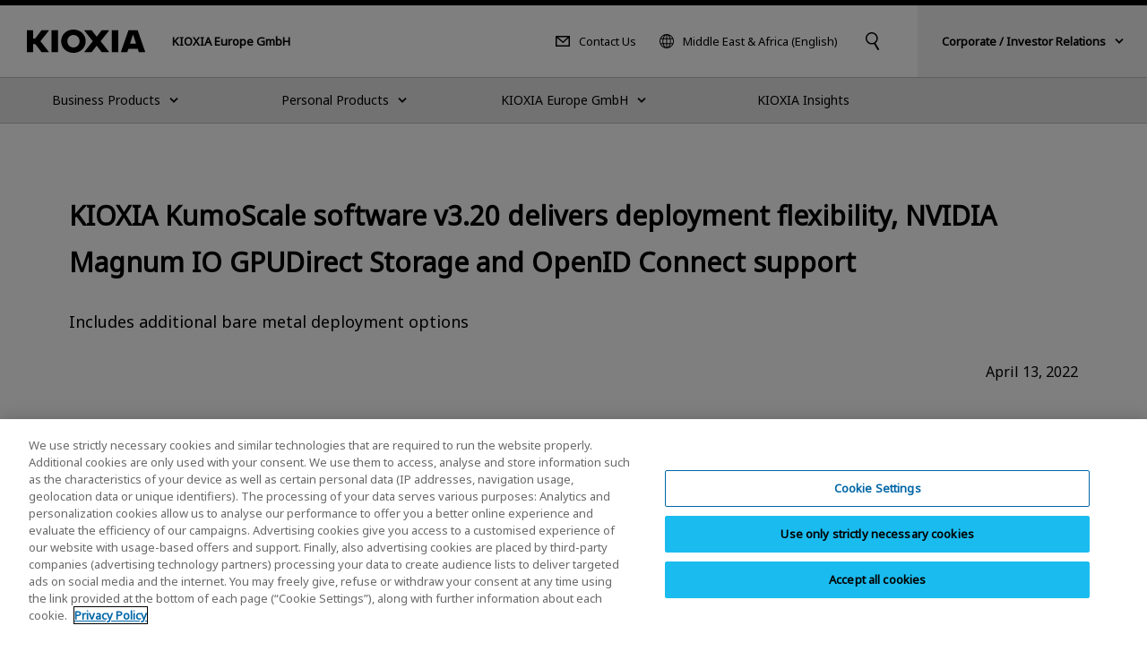

--- FILE ---
content_type: text/html
request_url: https://europe.kioxia.com/en-mea/business/news/2022/20220413-1.html
body_size: 11271
content:
<!DOCTYPE HTML>
<html lang="en-ZA">
	<head>
   <meta charset="UTF-8"/>
   <meta http-equiv="X-UA-Compatible" content="IE=edge,chrome=1"/>
   <meta name="viewport" content="width=device-width, initial-scale=1"/>
   <meta name="format-detection" content="telephone=no"/>
   <title>KIOXIA KumoScale software v3.20 delivers deployment flexibility, NVIDIA Magnum IO GPUDirect Storage and OpenID Connect support | KIOXIA - Middle East &amp; Africa (English)</title>
   
   <meta name="description" content="Tokyo – Kioxia Corporation, a world leader in memory solutions, has released version 3.20 of its KumoScale™ storage software built around the NVM Express™ over Fabrics (NVMe-oF™) protocol. Designed for cloud-centric deployment at data center scale, the KumoScale storage platform delivers high performance NVM Express (NVMe™) flash storage as a disaggregated networked service."/>
   <meta name="template" content="t-nw002"/>

   

   

   

   

   

   

   

   

   
      

   

   

   

   
	  <script type="text/javascript" src="https://cdn-apac.onetrust.com/consent/2cd34c12-d539-4045-9f4d-3ee07b47192e/OtAutoBlock.js"></script>
	  <script src="https://cdn-apac.onetrust.com/scripttemplates/otSDKStub.js" type="text/javascript" charset="UTF-8" data-domain-script="2cd34c12-d539-4045-9f4d-3ee07b47192e"></script>
	  <script type="text/javascript">
	  function OptanonWrapper() { }
	  </script>
   

   

   

   
   

<meta property="og:title" content="KIOXIA KumoScale software v3.20 delivers deployment flexibility, NVIDIA Magnum IO GPUDirect Storage and OpenID Connect support | KIOXIA - Middle East &amp; Africa (English)"/>
<meta property="og:description" content="Tokyo – Kioxia Corporation, a world leader in memory solutions, has released version 3.20 of its KumoScale™ storage software built around the NVM Express™ over Fabrics (NVMe-oF™) protocol. Designed for cloud-centric deployment at data center scale, the KumoScale storage platform delivers high performance NVM Express (NVMe™) flash storage as a disaggregated networked service."/>
<meta property="og:url" content="https://europe.kioxia.com/en-mea/business/news/2022/20220413-1.html"/>

<meta property="og:image" content="https://europe.kioxia.com/etc.clientlibs/kioxia-libs/clientlibs/kioxia/resources/component/shared_og.png"/>



<meta property="og:type" content="article"/>
<meta property="og:site_name" content="KIOXIA Europe GmbH"/>
<meta name="twitter:card" content="summary"/>


 
   
   
   
<link rel="canonical" href="https://europe.kioxia.com/en-mea/business/news/2022/20220413-1.html"/>




<link rel="icon" type="image/vnd.microsoft.icon" href="/etc.clientlibs/kioxia-libs/clientlibs/kioxia/resources/favicons/favicon.ico"/>


<link rel="icon" type="image/png" href="/etc.clientlibs/kioxia-libs/clientlibs/kioxia/resources/favicons/android-chrome-192x192.png" sizes="192x192"/>


<link rel="apple-touch-icon" href="/etc.clientlibs/kioxia-libs/clientlibs/kioxia/resources/favicons/apple-touch-icon.png"/>




<link rel="alternate" hreflang="ja-jp" href="https://www.kioxia.com/ja-jp/business/news/2022/20220413-1.html"/>

<link rel="alternate" hreflang="en-jp" href="https://www.kioxia.com/en-jp/business/news/2022/20220413-1.html"/>

<link rel="alternate" hreflang="zh-tw" href="https://tw.kioxia.com/zh-tw/business/news/2022/20220413-1.html"/>

<link rel="alternate" hreflang="en-in" href="https://apac.kioxia.com/en-apac/business/news/2022/20220413-1.html"/>

<link rel="alternate" hreflang="en-au" href="https://apac.kioxia.com/en-apac/business/news/2022/20220413-1.html"/>

<link rel="alternate" hreflang="en-id" href="https://apac.kioxia.com/en-apac/business/news/2022/20220413-1.html"/>

<link rel="alternate" hreflang="en-th" href="https://apac.kioxia.com/en-apac/business/news/2022/20220413-1.html"/>

<link rel="alternate" hreflang="en-sg" href="https://apac.kioxia.com/en-apac/business/news/2022/20220413-1.html"/>

<link rel="alternate" hreflang="en-ph" href="https://apac.kioxia.com/en-apac/business/news/2022/20220413-1.html"/>

<link rel="alternate" hreflang="en-nz" href="https://apac.kioxia.com/en-apac/business/news/2022/20220413-1.html"/>

<link rel="alternate" hreflang="fr-fr" href="https://europe.kioxia.com/fr-fr/business/news/2022/20220413-1.html"/>

<link rel="alternate" hreflang="de-de" href="https://europe.kioxia.com/de-de/business/news/2022/20220413-1.html"/>

<link rel="alternate" hreflang="it-it" href="https://europe.kioxia.com/it-it/business/news/2022/20220413-1.html"/>

<link rel="alternate" hreflang="ru-ru" href="https://europe.kioxia.com/ru-ru/business/news/2022/20220413-1.html"/>

<link rel="alternate" hreflang="nl-nl" href="https://europe.kioxia.com/nl-nl/business/news/2022/20220413-1.html"/>

<link rel="alternate" hreflang="es-es" href="https://europe.kioxia.com/es-es/business/news/2022/20220413-1.html"/>

<link rel="alternate" hreflang="el-gr" href="https://europe.kioxia.com/el-gr/business/news/2022/20220413-1.html"/>

<link rel="alternate" hreflang="pl-pl" href="https://europe.kioxia.com/pl-pl/business/news/2022/20220413-1.html"/>

<link rel="alternate" hreflang="tr-tr" href="https://europe.kioxia.com/tr-tr/business/news/2022/20220413-1.html"/>

<link rel="alternate" hreflang="hu-hu" href="https://europe.kioxia.com/hu-hu/business/news/2022/20220413-1.html"/>

<link rel="alternate" hreflang="pt-pt" href="https://europe.kioxia.com/pt-pt/business/news/2022/20220413-1.html"/>

<link rel="alternate" hreflang="en-de" href="https://europe.kioxia.com/en-europe/business/news/2022/20220413-1.html"/>

<link rel="alternate" hreflang="en-gb" href="https://europe.kioxia.com/en-europe/business/news/2022/20220413-1.html"/>

<link rel="alternate" hreflang="en-fr" href="https://europe.kioxia.com/en-europe/business/news/2022/20220413-1.html"/>

<link rel="alternate" hreflang="en-it" href="https://europe.kioxia.com/en-europe/business/news/2022/20220413-1.html"/>

<link rel="alternate" hreflang="en-ru" href="https://europe.kioxia.com/en-europe/business/news/2022/20220413-1.html"/>

<link rel="alternate" hreflang="en-es" href="https://europe.kioxia.com/en-europe/business/news/2022/20220413-1.html"/>

<link rel="alternate" hreflang="en-nl" href="https://europe.kioxia.com/en-europe/business/news/2022/20220413-1.html"/>

<link rel="alternate" hreflang="en-tr" href="https://europe.kioxia.com/en-europe/business/news/2022/20220413-1.html"/>

<link rel="alternate" hreflang="en-pl" href="https://europe.kioxia.com/en-europe/business/news/2022/20220413-1.html"/>

<link rel="alternate" hreflang="en-ie" href="https://europe.kioxia.com/en-europe/business/news/2022/20220413-1.html"/>

<link rel="alternate" hreflang="en-pt" href="https://europe.kioxia.com/en-europe/business/news/2022/20220413-1.html"/>

<link rel="alternate" hreflang="en-gr" href="https://europe.kioxia.com/en-europe/business/news/2022/20220413-1.html"/>

<link rel="alternate" hreflang="en-hu" href="https://europe.kioxia.com/en-europe/business/news/2022/20220413-1.html"/>

<link rel="alternate" hreflang="en-sa" href="https://europe.kioxia.com/en-mea/business/news/2022/20220413-1.html"/>

<link rel="alternate" hreflang="en-il" href="https://europe.kioxia.com/en-mea/business/news/2022/20220413-1.html"/>

<link rel="alternate" hreflang="en-ng" href="https://europe.kioxia.com/en-mea/business/news/2022/20220413-1.html"/>

<link rel="alternate" hreflang="en-za" href="https://europe.kioxia.com/en-mea/business/news/2022/20220413-1.html"/>

<link rel="alternate" hreflang="en-ae" href="https://europe.kioxia.com/en-mea/business/news/2022/20220413-1.html"/>

<link rel="alternate" hreflang="en-eg" href="https://europe.kioxia.com/en-mea/business/news/2022/20220413-1.html"/>

<link rel="alternate" hreflang="en-qa" href="https://europe.kioxia.com/en-mea/business/news/2022/20220413-1.html"/>

<link rel="alternate" hreflang="x-default" href="https://apac.kioxia.com/en-apac/business/news/2022/20220413-1.html"/>


   
    
    

    

    
    
    
<link rel="stylesheet" href="/etc.clientlibs/kioxia-libs/clientlibs/clientlib-base.min.css" type="text/css">
<link rel="stylesheet" href="/etc.clientlibs/kioxia-libs/clientlibs/kioxia.min.css" type="text/css">



    


   
   
   
<script src="//assets.adobedtm.com/a30ff79576ae/764dbe92ca13/launch-71ef84b8c2d3.min.js" async></script>
   <script src="https://cache.dga.jp/s/tsbmb_api/search_tool_n3.js"></script>
   
</head>
	<body class="page_t-nw002 page basicpage" id="page-8c14a1497b">
		

<noscript>
	<p class="noscriptMessage">The JavaScript function for the browser is disabled. Some functions of this website will not work properly.</p>
</noscript>

<!-- 【グローバル共通】緊急のお知らせ -->

<!-- /【グローバル共通】緊急のお知らせ -->

<!-- header -->

<!-- I-SEARCH_EXCEPT_TAG_START -->

<!-- 2025-1-28 zh-hkをen-hkに変更 -->

<div class="c-cmn002">
	<header class="headerArea" role="banner">
		<div class="header">
			<div class="header__inner">
				<div class="header__left">
					<div class="header__logo"><a href="/en-mea/top.html"><img src="/etc.clientlibs/kioxia-libs/clientlibs/kioxia/resources/component/kioxia_logo.svg" alt="KIOXIA"/></a></div>
					<div class="header__heading">
						
						<div class="header__heading--lv1">KIOXIA Europe GmbH</div>
					</div>
				</div>
				<!-- PC用 -->
				<div class="header__center desktop">
					<div class="header__center__left">
						<div class="header__contact">
							<a href="/en-mea/contact.html">Contact Us</a>
						</div>
						<!-- PC 言語切り替え -->
						<div class="header__language">
							<button type="button" data-dropdown="language" data-dropdown-type="header" aria-controls="language">Middle East &amp; Africa (English)</button>
							<div class="dropMenu" data-dropdown-id="language" id="language">
								<div class="wrapper">
									<div class="dropMenu__language">
										<p class="dropMenu__heading">Select your country or region (language)</p>
										<dl>
											<dt>Japan</dt>
											<dd>
												<ul class="dropMenu__language__list">
													<li><a href="https://www.kioxia.com/ja-jp/top.html" lang="ja">Japan (日本語)</a></li>
													<li><a href="https://www.kioxia.com/en-jp/top.html" lang="en">Japan (English)</a></li>
												</ul>
											</dd>
											<dt>Asia Pacific</dt>
											<dd>
												<ul class="dropMenu__language__list">
													<li><a href="https://www.kioxia.com.cn/zh-cn/top.html" lang="zh">China (简体中文)</a></li>

													<!-- 2025-1-28 Englishに変更 -->
													<li><a href="https://hk.kioxia.com/en-hk/top.html" lang="zh">Hong Kong (English)</a></li>

													<li><a href="https://kr.kioxia.com/ko-kr/top.html" lang="ko">Republic of Korea (한국어)</a></li>
													<li><a href="https://tw.kioxia.com/zh-tw/top.html" lang="zh">Taiwan (繁體中文)</a></li>
													<li><a href="https://apac.kioxia.com/en-apac/top.html" lang="en">Asia Pacific (English)</a></li>
												</ul>
											</dd>
											
											<dt>Americas</dt>
											<dd>
												<ul class="dropMenu__language__list">
													<li><a href="https://americas.kioxia.com/pt-br/top.html" lang="pt">Brazil (Português)</a></li>
													<li><a href="https://americas.kioxia.com/en-ca/top.html" lang="en">Canada (English)</a></li>
													<li><a href="https://americas.kioxia.com/en-us/top.html" lang="en">United States (English)</a></li>
													<li><a href="https://americas.kioxia.com/es-lar/top.html" lang="es">Americas (Español)</a></li>
												</ul>
											</dd>
											<dt>Europe</dt>
											<dd>
												<ul class="dropMenu__language__list">
													<li><a href="https://europe.kioxia.com/fr-fr/top.html" lang="fr">France (Français)</a></li>
													<li><a href="https://europe.kioxia.com/de-de/top.html" lang="de">Germany (Deutsch)</a></li>
													<li><a href="https://europe.kioxia.com/el-gr/top.html" lang="el">Greece (Ελληνική)</a></li>
													<li><a href="https://europe.kioxia.com/hu-hu/top.html" lang="hu">Hungary (Magyar)</a></li>
													<li><a href="https://europe.kioxia.com/it-it/top.html" lang="it">Italy (Italiano)</a></li>
													<li><a href="https://europe.kioxia.com/nl-nl/top.html" lang="nl">Netherlands (Nederlands)</a></li>
													<li><a href="https://europe.kioxia.com/pl-pl/top.html" lang="pl">Poland (Polski)</a></li>
													<li><a href="https://europe.kioxia.com/pt-pt/top.html" lang="pt">Portugal (Português)</a></li>
													<!-- <li><a href="https://europe.kioxia.com/ru-ru/top.html" lang="ru" class="">Russia (Pусский)</a></li> -->
													<li><a href="https://europe.kioxia.com/es-es/top.html" lang="es">Spain (Español)</a></li>
													<li><a href="https://europe.kioxia.com/tr-tr/top.html" lang="tr">Turkey (Türkçe)</a></li>
													<li><a href="https://europe.kioxia.com/en-europe/top.html" lang="en">Europe (English)</a></li>
												</ul>
											</dd>
											<dt>Middle East &amp; Africa</dt>
											<dd>
												<ul class="dropMenu__language__list">
													<li><a href="https://europe.kioxia.com/en-mea/top.html" lang="en">Middle East &amp; Africa (English)</a></li>
												</ul>
											</dd>
										</dl>
									</div>
									<div class="buttonClose desktop">
										<button type="button" data-dropdown-close="">Close</button>
									</div>
								</div>
							</div>
						</div>
						<!-- /PC 言語切り替え -->
					</div>

					<!-- PC キーワード入力 -->
					<div class="header__search">
						 <button type="button" data-dropdown="search" data-dropdown-type="header" aria-controls="search"><img src="/etc.clientlibs/kioxia-libs/clientlibs/kioxia/resources/component/icon_search.svg" alt="Search"/></button>
						<div class="dropMenu" data-dropdown-id="search" id="search">
							<div class="wrapper">
								<div class="dropMenu__search">
									<input id="searchdesktop" type="text" size="50" class="iSearchAssist" placeholder="Keyword"/>
									<button type="button"><img src="/etc.clientlibs/kioxia-libs/clientlibs/kioxia/resources/component/icon_search.svg" alt="Search"/></button>
								</div>
								<div class="buttonClose desktop">
									<button type="button" data-dropdown-close="">Close</button>
								</div>
							</div>
						</div>
					</div>
					<!-- /PC キーワード入力 -->
				</div>
				<!-- PC KHC 切替 -->
				<div class="header__switch desktop">
					<button type="button" data-dropdown="switch" data-dropdown-type="header" aria-controls="switch"><span class="bold">Corporate / Investor Relations</span></button>
					<div class="dropMenu" data-dropdown-id="switch" id="switch">
						<div class="wrapper">
							<div class="dropMenu__switch">
								<p class="lead">For KIOXIA Group corporate / investor relations information, please visit the KIOXIA Holdings Corporation official website.</p>
								<div class="c-std004">
									<div class="button button--textRegular">
										<a id="" class="cmp-button" href="https://www.kioxia-holdings.com/en-jp/top.html" target="_blank" onclick="" aria-label="" data-cmp-clickable="" data-cmp-data-layer="">
											<span class="cmp-button__text">About KIOXIA Group</span>
											<span class="icon--external"><img src="/etc.clientlibs/kioxia-libs/clientlibs/kioxia/resources/component/icon_external.svg" alt="A new window will open."/></span>
										</a>
									</div>
									<div class="button button--textRegular">
										<a id="" class="cmp-button" href="https://www.kioxia-holdings.com/en-jp/ir.html" target="_blank" onclick="" aria-label="" data-cmp-clickable="" data-cmp-data-layer="">
											<span class="cmp-button__text">Investor Relations</span>
											<span class="icon--external"><img src="/etc.clientlibs/kioxia-libs/clientlibs/kioxia/resources/component/icon_external.svg" alt="A new window will open."/></span>
										</a>
									</div>
									<div class="button button--textRegular">
										<a id="" class="cmp-button" href="https://www.kioxia-holdings.com/en-jp/sustainability.html" target="_blank" onclick="" aria-label="" data-cmp-clickable="" data-cmp-data-layer="">
											<span class="cmp-button__text">Sustainability</span>
											<span class="icon--external"><img src="/etc.clientlibs/kioxia-libs/clientlibs/kioxia/resources/component/icon_external.svg" alt="A new window will open."/></span>
										</a>
									</div>
								</div>
							</div>
							<div class="buttonClose desktop">
								<button type="button" data-dropdown-close="">Close</button>
							</div>
						</div>
					</div>
				</div>
				<!-- /PC KHC 切替 -->
				<!-- /PC用 -->
				<!-- SP用 -->
				<button type="button" class="header__menuButton mobile" data-sp-menu-trigger=""><span></span><span></span><span></span></button>
				<!-- /SP用 -->
			</div>
		</div>

		<!-- グローバルメニュー -->
		<nav class="globalNavi" role="navigation" data-sp-menu="" aria-label="Main Menu">
			<div class="globalNavi__wrap">
				<div class="globalNavi__inner">
					<ul class="globalNavi__list">
						<!-- LV2 -->

						<li>

							<button type="button" class="next" data-dropdown="DATA-ID-1" data-dropdown-type="nav" data-dropdown-href="/en-mea/business.html" aria-controls="DATA-ID-1"><span>Business Products</span></button>
							<div class="dropMenu" data-dropdown-id="DATA-ID-1" id="DATA-ID-1">
								<div class="wrapper">
									<ul class="dropMenu--level1">
										<li>
											<div class="back mobile"><button type="button" data-sp-menu-back="">Back</button></div>
											<div class="banner"><a href="/en-mea/business.html"><span>Business Products</span></a></div>
											<ul class="dropMenu--level2 c-col005-s">
												<!-- LV3 -->
											
												<li class="col--box">
                                    
													<div class="banner"><img class="desktop" src="/content/dam/kioxia/shared/business/memory/img/memory_link_009.png" alt=""/><a class="next " href="/en-mea/business/memory.html" data-sp-menu-next=""><span>Memory</span></a></div>
													<ul class="dropMenu--level3">
														<li class="back mobile"><button type="button" data-sp-menu-back="">Back</button></li>
														<li class="mobile"><a href="/en-mea/business/memory.html">Memory</a></li>
														<!-- LV4 -->
												
														<li><a href="/en-mea/business/memory/bics.html">3D Flash Memory “BiCS FLASH™”</a></li>
														
                                     
														<li><a href="/en-mea/business/memory/mlc-nand.html">UFS &amp; e-MMC for Consumer &amp; Industrial</a></li>
														
                                     
														<li><a href="/en-mea/business/memory/automotive.html">UFS &amp; e-MMC for Automotive</a></li>
														
                                     
														<li><a href="/en-mea/business/memory/slc-nand.html">SLC NAND Flash Memory</a></li>
														
                                     
														<li><a href="/en-mea/business/memory/xlflash.html">XL-FLASH | Storage Class Memory (SCM)</a></li>
														
                                     
														
													</ul>
                                    
													
												</li>
                                 
												<li class="col--box">
                                    
													<div class="banner"><img class="desktop" src="/content/dam/kioxia/shared/business/ssd/img/ssd_link_008.png" alt=""/><a class="next " href="/en-mea/business/ssd.html" data-sp-menu-next=""><span>SSD</span></a></div>
													<ul class="dropMenu--level3">
														<li class="back mobile"><button type="button" data-sp-menu-back="">Back</button></li>
														<li class="mobile"><a href="/en-mea/business/ssd.html">SSD</a></li>
														<!-- LV4 -->
												
														<li><a href="/en-mea/business/ssd/enterprise-ssd.html">Enterprise SSD</a></li>
														
                                     
														<li><a href="/en-mea/business/ssd/data-center-ssd.html">Data Center SSD</a></li>
														
                                     
														<li><a href="/en-mea/business/ssd/client-ssd.html">Client SSD</a></li>
														
                                     
														<li><a href="/en-mea/business/ssd/document.html">Download SSD Documents</a></li>
														
                                     
														
													</ul>
                                    
													
												</li>
                                 
												<li class="col--box">
                                    
													<div class="banner"><img class="desktop" src="/content/dam/kioxia/shared/business/application/img/application_link_011.png" alt=""/><a class="next " href="/en-mea/business/application.html" data-sp-menu-next=""><span>Applications</span></a></div>
													<ul class="dropMenu--level3">
														<li class="back mobile"><button type="button" data-sp-menu-back="">Back</button></li>
														<li class="mobile"><a href="/en-mea/business/application.html">Applications</a></li>
														<!-- LV4 -->
												
														<li><a href="/en-mea/business/application/enterprise-storage.html">Enterprise Storage Applications</a></li>
														
                                     
														<li><a href="/en-mea/business/application/data-center-storage.html">Data Center Storage Applications</a></li>
														
                                     
														<li><a href="/en-mea/business/application/client-computing.html">Client Computing Applications</a></li>
														
                                     
														<li><a href="/en-mea/business/application/mobile.html">Mobile Applications</a></li>
														
                                     
														<li><a href="/en-mea/business/application/automotive.html">Automotive Applications</a></li>
														
                                     
														<li><a href="/en-mea/business/application/consumer.html">Consumer Applications</a></li>
														
                                     
														<li><a href="/en-mea/business/application/industrial.html">Industrial Applications</a></li>
														
                                     
														
													</ul>
                                    
													
												</li>
                                 
												<li class="col--box">
                                    
													<div class="banner"><a class="next " href="/en-mea/business/buy.html" data-sp-menu-next=""><span>Where to Purchase</span></a></div>
													<ul class="dropMenu--level3">
														<li class="back mobile"><button type="button" data-sp-menu-back="">Back</button></li>
														<li class="mobile"><a href="/en-mea/business/buy.html">Where to Purchase</a></li>
														<!-- LV4 -->
												
														<li><a href="/en-mea/business/buy/semicon-dist.html">Semiconductor Distributors</a></li>
														
                                     
														<li><a href="/en-mea/business/buy/storage-dist.html">Storage Products Distributors</a></li>
														
                                     
														
													</ul>
                                    
													
												</li>
                                 
											</ul>
										</li>
									</ul>
									<div class="buttonClose desktop">
										<button type="button" data-dropdown-close="">Close</button>
									</div>
								</div>
							</div>


						</li>

						<li>

							<button type="button" class="next" data-dropdown="DATA-ID-2" data-dropdown-type="nav" data-dropdown-href="/en-mea/personal.html" aria-controls="DATA-ID-2"><span>Personal Products</span></button>
							<div class="dropMenu" data-dropdown-id="DATA-ID-2" id="DATA-ID-2">
								<div class="wrapper">
									<ul class="dropMenu--level1">
										<li>
											<div class="back mobile"><button type="button" data-sp-menu-back="">Back</button></div>
											<div class="banner"><a href="/en-mea/personal.html"><span>Personal Products</span></a></div>
											<ul class="dropMenu--level2 c-col005-s">
												<!-- LV3 -->
											
												<li class="col--box">
                                    
													<div class="banner"><img class="desktop" src="/content/dam/kioxia/shared/personal/ssd/img/ssd_link_016.png" alt=""/><a class="next " href="/en-mea/personal/ssd.html" data-sp-menu-next=""><span>SSD</span></a></div>
													<ul class="dropMenu--level3">
														<li class="back mobile"><button type="button" data-sp-menu-back="">Back</button></li>
														<li class="mobile"><a href="/en-mea/personal/ssd.html">SSD</a></li>
														<!-- LV4 -->
												
														<li><a href="/en-mea/personal/ssd/exceria-pro.html">EXCERIA PRO - NVMe™ SSD</a></li>
														
                                     
														<li><a href="/en-mea/personal/ssd/exceria-plus-g4-nvme-ssd.html">EXCERIA PLUS G4 - NVMe™ SSD</a></li>
														
                                     
														<li><a href="/en-mea/personal/ssd/exceria-plus-g3-nvme-ssd.html">EXCERIA PLUS G3 - NVMe™ SSD</a></li>
														
                                     
														<li><a href="/en-mea/personal/ssd/exceria-g2.html">EXCERIA G2 - NVMe™ SSD</a></li>
														
                                     
														<li><a href="/en-mea/personal/ssd/exceria-nvme-ssd.html">EXCERIA - NVMe™ SSD</a></li>
														
                                     
														<li><a href="/en-mea/personal/ssd/exceria-heatsink.html">EXCERIA with Heatsink - NVMe™ SSD</a></li>
														
                                     
														<li><a href="/en-mea/personal/ssd/exceria-sata-ssd.html">EXCERIA SATA SSD</a></li>
														
                                     
														<li><a href="/en-mea/personal/ssd/exceria-plus-g2-portable.html">EXCERIA PLUS G2 Portable SSD</a></li>
														
                                     
														<li><a href="/en-mea/personal/ssd/exceria-plus-portable.html">EXCERIA PLUS Portable SSD</a></li>
														
                                     
														<li><a href="/en-mea/personal/software/ssd-utility.html">SSD Utility</a></li>
														
                                     
														
													</ul>
                                    
													
												</li>
                                 
												<li class="col--box">
                                    
													<div class="banner"><img class="desktop" src="/content/dam/kioxia/shared/personal/micro-sd/img/micro-sd_link_012.png" alt=""/><a class="next " href="/en-mea/personal/micro-sd.html" data-sp-menu-next=""><span>microSD Memory Card</span></a></div>
													<ul class="dropMenu--level3">
														<li class="back mobile"><button type="button" data-sp-menu-back="">Back</button></li>
														<li class="mobile"><a href="/en-mea/personal/micro-sd.html">microSD Memory Card</a></li>
														<!-- LV4 -->
												
														<li><a href="/en-mea/personal/micro-sd/exceria-high-endurance-g2.html">EXCERIA HIGH ENDURANCE G2 microSD Memory Card</a></li>
														
                                     
														<li><a href="/en-mea/personal/micro-sd/exceria-high-endurance.html">EXCERIA HIGH ENDURANCE microSD Memory Card</a></li>
														
                                     
														<li><a href="/en-mea/personal/micro-sd/exceria-plus-g2.html">EXCERIA PLUS G2 microSD Memory Card</a></li>
														
                                     
														<li><a href="/en-mea/personal/micro-sd/exceria-plus.html">EXCERIA PLUS microSD Memory Card</a></li>
														
                                     
														<li><a href="/en-mea/personal/micro-sd/exceria-g2.html">EXCERIA G2 microSD Memory Card</a></li>
														
                                     
														<li><a href="/en-mea/personal/micro-sd/exceria.html">EXCERIA microSD Memory Card</a></li>
														
                                     
														
													</ul>
                                    
													
												</li>
                                 
												<li class="col--box">
                                    
													<div class="banner"><img class="desktop" src="/content/dam/kioxia/shared/personal/sd-card/img/sd-card_link_012.png" alt=""/><a class="next " href="/en-mea/personal/sd-card.html" data-sp-menu-next=""><span>SD Memory Card</span></a></div>
													<ul class="dropMenu--level3">
														<li class="back mobile"><button type="button" data-sp-menu-back="">Back</button></li>
														<li class="mobile"><a href="/en-mea/personal/sd-card.html">SD Memory Card</a></li>
														<!-- LV4 -->
												
														<li><a href="/en-mea/personal/sd-card/exceria-pro.html">EXCERIA PRO SD Memory Card</a></li>
														
                                     
														<li><a href="/en-mea/personal/sd-card/exceria-plus-g2.html">EXCERIA PLUS G2 SD Memory Card</a></li>
														
                                     
														<li><a href="/en-mea/personal/sd-card/exceria-plus.html">EXCERIA PLUS SD Memory Card</a></li>
														
                                     
														<li><a href="/en-mea/personal/sd-card/exceria-g2.html">EXCERIA G2 SD Memory Card</a></li>
														
                                     
														<li><a href="/en-mea/personal/sd-card/exceria.html">EXCERIA SD Memory Card</a></li>
														
                                     
														
													</ul>
                                    
													
												</li>
                                 
												<li class="col--box">
                                    
													<div class="banner"><img class="desktop" src="/content/dam/kioxia/shared/personal/usb-flash-drive/img/usb-flash-drive_link_014.png" alt=""/><a class="next " href="/en-mea/personal/usb-flash-drive.html" data-sp-menu-next=""><span>USB Flash Drive</span></a></div>
													<ul class="dropMenu--level3">
														<li class="back mobile"><button type="button" data-sp-menu-back="">Back</button></li>
														<li class="mobile"><a href="/en-mea/personal/usb-flash-drive.html">USB Flash Drive</a></li>
														<!-- LV4 -->
												
														<li><a href="/en-mea/personal/usb-flash-drive/transmemory-u366.html">TransMemory U366 USB Flash Drive</a></li>
														
                                     
														<li><a href="/en-mea/personal/usb-flash-drive/transmemory-u365.html">TransMemory U365 USB Flash Drive</a></li>
														
                                     
														<li><a href="/en-mea/personal/usb-flash-drive/transmemory-u301.html">TransMemory U301 USB Flash Drive</a></li>
														
                                     
														<li><a href="/en-mea/personal/usb-flash-drive/transmemory-u203.html">TransMemory U203 USB Flash Drive</a></li>
														
                                     
														<li><a href="/en-mea/personal/usb-flash-drive/transmemory-u202.html">TransMemory U202 USB Flash Drive</a></li>
														
                                     
														
													</ul>
                                    
													
												</li>
                                 
												<li class="col--box">
                                    
													<div class="banner"><a class="next " href="/en-mea/personal/support.html" data-sp-menu-next=""><span>Support</span></a></div>
													<ul class="dropMenu--level3">
														<li class="back mobile"><button type="button" data-sp-menu-back="">Back</button></li>
														<li class="mobile"><a href="/en-mea/personal/support.html">Support</a></li>
														<!-- LV4 -->
												
														<li><a href="/en-mea/personal/support/faq.html">Support FAQ</a></li>
														
                                     
														<li><a href="/en-mea/personal/support/download.html">Documents and Software Downloads</a></li>
														
                                     
														<li><a href="/en-mea/personal/support/warranty.html">KIOXIA Warranty Information for Personal Products</a></li>
														
                                     
														<li><a href="/en-mea/personal/support/important-notices.html">Important Notices regarding Personal Products</a></li>
														
                                     
														<li><a href="/en-mea/personal/support/eol-products.html">KIOXIA EOL Products</a></li>
														
                                     
														<li><a href="/en-mea/personal/support/legacy-products.html">Legacy Products</a></li>
														
                                     
														
													</ul>
                                    
													
												</li>
                                 
												<li class="col--box">
                                    
													<div class="banner"><a href="/en-mea/personal/support/buy.html"><span>Where to Buy</span></a></div>
												</li>
                                 
											</ul>
										</li>
									</ul>
									<div class="buttonClose desktop">
										<button type="button" data-dropdown-close="">Close</button>
									</div>
								</div>
							</div>


						</li>

						<li>

							<button type="button" class="next" data-dropdown="DATA-ID-0" data-dropdown-type="nav" data-dropdown-href="/en-mea/about.html" aria-controls="DATA-ID-0"><span>KIOXIA Europe GmbH</span></button>
							<div class="dropMenu" data-dropdown-id="DATA-ID-0" id="DATA-ID-0">
								<div class="wrapper">
									<ul class="dropMenu--level1">
										<li>
											<div class="back mobile"><button type="button" data-sp-menu-back="">Back</button></div>
											<div class="banner"><a href="/en-mea/about.html"><span>KIOXIA Europe GmbH</span></a></div>
											<ul class="dropMenu--level2 c-col005-s">
												<!-- LV3 -->
											
												<li class="col--box">
                                    
													<div class="banner"><img class="desktop" src="/content/dam/kioxia/en-europe/about/img/about-us_link_002.png" alt=""/><a class="next " href="/en-mea/about/about-us.html" data-sp-menu-next=""><span>About Us</span></a></div>
													<ul class="dropMenu--level3">
														<li class="back mobile"><button type="button" data-sp-menu-back="">Back</button></li>
														<li class="mobile"><a href="/en-mea/about/about-us.html">About Us</a></li>
														<!-- LV4 -->
												
														<li><a href="/en-mea/about/about-us/careers.html">Careers</a></li>
														
                                     
														
													</ul>
                                    
													
												</li>
                                 
												<li class="col--box">
                                    
													<div class="banner"><img class="desktop" src="/content/dam/kioxia/en-europe/about/img/dei_link_001.png" alt=""/><a class="next " href="/en-mea/about/dei.html" data-sp-menu-next=""><span>Diversity. Equity. Inclusion.</span></a></div>
													<ul class="dropMenu--level3">
														<li class="back mobile"><button type="button" data-sp-menu-back="">Back</button></li>
														<li class="mobile"><a href="/en-mea/about/dei.html">Diversity. Equity. Inclusion.</a></li>
														<!-- LV4 -->
												
														<li><a href="/en-mea/about/dei/iwd.html">International Women's Day (IWD)</a></li>
														
                                     
														
													</ul>
                                    
													
												</li>
                                 
												<li class="col--box">
                                    
													<div class="banner"><img class="desktop" src="/content/dam/kioxia/shared/news/img/news_link_001.png" alt=""/><a href="/en-mea/news.html"><span>News</span></a></div>
												</li>
                                 
												<li class="col--box">
                                    
													<div class="banner"><img class="desktop" src="/content/dam/kioxia/en-europe/about/img/event_link_001.png" alt=""/><a class="next " href="/en-mea/event.html" data-sp-menu-next=""><span>Events</span></a></div>
													<ul class="dropMenu--level3">
														<li class="back mobile"><button type="button" data-sp-menu-back="">Back</button></li>
														<li class="mobile"><a href="/en-mea/event.html">Events</a></li>
														<!-- LV4 -->
												
														<li><a href="https://europe.kioxia.com/en-europe/event/virtual/tradeshow/">Virtual Booth for Business</a></li>
														
                                     
														<li><a href="https://europe.kioxia.com/en-europe/event/virtual/tradeshow/consumer/">Virtual Booth for Consumers</a></li>
														
                                     
														
													</ul>
                                    
													
												</li>
                                 
											</ul>
										</li>
									</ul>
									<div class="buttonClose desktop">
										<button type="button" data-dropdown-close="">Close</button>
									</div>
								</div>
							</div>


						</li>

						<li>


							<a href="/en-mea/insights.html" class="globalNavi__anchor"><span>KIOXIA Insights</span></a>

						</li>

					</ul>
					<!-- SP用 -->
					<div class="mobile">
						<!-- ドロップダウン KHC 切替 -->
						<div class="globalNavi__switch">
							<button type="button" data-dropdown="switch-sp" data-dropdown-type="nav" aria-controls="switch-sp"><span class="bold">Corporate / Investor Relations</span></button>
							<div class="dropMenu" data-dropdown-id="switch-sp" id="switch-sp">
								<div class="wrapper">
									<div class="back"><button type="button" data-sp-menu-back="">Back</button></div>
									<div class="dropMenu__switch">
										<p class="lead">For KIOXIA Group corporate / investor relations information, please visit the KIOXIA Holdings Corporation official website.</p>
										<div class="c-std004">
											<div class="button button--textRegular">
												<a id="" class="cmp-button" href="https://www.kioxia-holdings.com/en-jp/top.html" target="_blank" onclick="" aria-label="" data-cmp-clickable="" data-cmp-data-layer="">
													<span class="cmp-button__text">About KIOXIA Group</span>
													<span class="icon--external"><img src="/etc.clientlibs/kioxia-libs/clientlibs/kioxia/resources/component/icon_external.svg" alt="A new window will open."/></span>
												</a>
											</div>
											<div class="button button--textRegular">
												<a id="" class="cmp-button" href="https://www.kioxia-holdings.com/en-jp/ir.html" target="_blank" onclick="" aria-label="" data-cmp-clickable="" data-cmp-data-layer="">
													<span class="cmp-button__text">Investor Relations</span>
													<span class="icon--external"><img src="/etc.clientlibs/kioxia-libs/clientlibs/kioxia/resources/component/icon_external.svg" alt="A new window will open."/></span>
												</a>
											</div>
											<div class="button button--textRegular">
												<a id="" class="cmp-button" href="https://www.kioxia-holdings.com/en-jp/sustainability.html" target="_blank" onclick="" aria-label="" data-cmp-clickable="" data-cmp-data-layer="">
													<span class="cmp-button__text">Sustainability</span>
													<span class="icon--external"><img src="/etc.clientlibs/kioxia-libs/clientlibs/kioxia/resources/component/icon_external.svg" alt="A new window will open."/></span>
												</a>
											</div>
										</div>
									</div>
								</div>
							</div>
						</div>
						<!-- /ドロップダウン KHC 切替 -->
						<div class="globalNavi__other">
							<div class="globalNavi__contact">
								<a href="/en-mea/contact.html">Contact Us</a>
							</div>
							<!-- ドロップダウン 言語切り替え -->
							<div class="globalNavi__language">
								<button type="button" data-dropdown="language-sp" data-dropdown-type="nav" aria-controls="language-sp">Middle East &amp; Africa (English)</button>
								<div class="dropMenu" data-dropdown-id="language-sp" id="language-sp">
									<div class="wrapper">
										<div class="back"><button type="button" data-sp-menu-back="">Back</button></div>
										<div class="dropMenu__language">
											<p class="dropMenu__heading">Select your country or region (language)</p>
											<div data-mod-accordion='{ &quot;singleExpansion&quot;: true }'>
												<dl class="mod-accordion__item">
													<dt>
														<button type="button" class="mod-accordion__trigger">Japan</button>
													</dt>
													<dd class="mod-accordion__panel">
														<ul class="dropMenu__language__list">
															<li><a href="https://www.kioxia.com/ja-jp/top.html" lang="ja">Japan (日本語)</a></li>
															<li><a href="https://www.kioxia.com/en-jp/top.html" lang="en">Japan (English)</a></li>
														</ul>
													</dd>
												</dl>
												<dl class="mod-accordion__item">
													<dt>
														<button type="button" class="mod-accordion__trigger">Asia Pacific</button>
													</dt>
													<dd class="mod-accordion__panel">
														<ul class="dropMenu__language__list">
															<li><a href="https://www.kioxia.com.cn/zh-cn/top.html" lang="zh">China (简体中文)</a></li>

															<!-- 2025-1-28 Englishに変更 -->
															<li><a href="https://hk.kioxia.com/en-hk/top.html" lang="zh">Hong Kong (English)</a></li>

															<li><a href="https://kr.kioxia.com/ko-kr/top.html" lang="ko">Republic of Korea (한국어)</a></li>
															<li><a href="https://tw.kioxia.com/zh-tw/top.html" lang="zh">Taiwan (繁體中文)</a></li>
															<li><a href="https://apac.kioxia.com/en-apac/top.html" lang="en">Asia Pacific (English)</a></li>
														</ul>
													</dd>
													
												</dl>
												<dl class="mod-accordion__item">
													<dt>
														<button type="button" class="mod-accordion__trigger">Americas</button>
													</dt>
													<dd class="mod-accordion__panel">
														<ul class="dropMenu__language__list">
															<li><a href="https://americas.kioxia.com/pt-br/top.html" lang="pt">Brazil (Português)</a></li>
															<li><a href="https://americas.kioxia.com/en-ca/top.html" lang="en">Canada (English)</a></li>
															<li><a href="https://americas.kioxia.com/en-us/top.html" lang="en">United States (English)</a></li>
															<li><a href="https://americas.kioxia.com/es-lar/top.html" lang="es">Americas (Español)</a></li>
														</ul>
													</dd>
												</dl>
												<dl class="mod-accordion__item">
													<dt>
														<button type="button" class="mod-accordion__trigger">Europe</button>
													</dt>
													<dd class="mod-accordion__panel">
														<ul class="dropMenu__language__list">
															<li><a href="https://europe.kioxia.com/fr-fr/top.html" lang="fr">France (Français)</a></li>
															<li><a href="https://europe.kioxia.com/de-de/top.html" lang="de">Germany (Deutsch)</a></li>
															<li><a href="https://europe.kioxia.com/el-gr/top.html" lang="el">Greece (Ελληνική)</a></li>
															<li><a href="https://europe.kioxia.com/hu-hu/top.html" lang="hu">Hungary (Magyar)</a></li>
															<li><a href="https://europe.kioxia.com/it-it/top.html" lang="it">Italy (Italiano)</a></li>
															<li><a href="https://europe.kioxia.com/nl-nl/top.html" lang="nl">Netherlands (Nederlands)</a></li>
															<li><a href="https://europe.kioxia.com/pl-pl/top.html" lang="pl">Poland (Polski)</a></li>
															<li><a href="https://europe.kioxia.com/pt-pt/top.html" lang="pt">Portugal (Português)</a></li>
															<!-- <li class=""><a href="https://europe.kioxia.com/ru-ru/top.html" lang="ru" data-sly-attribute.aria-current="">Russia (Pусский)</a></li> -->
															<li><a href="https://europe.kioxia.com/es-es/top.html" lang="es">Spain (Español)</a></li>
															<li><a href="https://europe.kioxia.com/tr-tr/top.html" lang="tr">Turkey (Türkçe)</a></li>
															<li><a href="https://europe.kioxia.com/en-europe/top.html" lang="en">Europe (English)</a></li>
														</ul>
													</dd>
												</dl>
												<dl class="mod-accordion__item">
													<dt>
														<button type="button" class="mod-accordion__trigger">Middle East &amp; Africa</button>
													</dt>
													<dd class="mod-accordion__panel">
														<ul class="dropMenu__language__list">
															<li><a href="https://europe.kioxia.com/en-mea/top.html" lang="en">Middle East &amp; Africa (English)</a></li>
														</ul>
													</dd>
												</dl>
											</div>
										</div>
									</div>
								</div>
							</div>
							<!-- /ドロップダウン 言語切り替え -->
							<!-- キーワード入力 -->
							 <div class="globalNavi__search">
								<button type="button" data-dropdown="search-sp" data-dropdown-type="nav" aria-controls="search-sp">Search</button>
								<div class="dropMenu" data-dropdown-id="search-sp" id="search-sp">
									<div class="wrapper">
										<div class="back"><button type="button" data-sp-menu-back="">Back</button></div>
										<div class="dropMenu__search">
											<input id="searchmobile" type="text" size="50" class="iSearchAssist" placeholder="Keyword"/>
											<button type="button"><img src="/etc.clientlibs/kioxia-libs/clientlibs/kioxia/resources/component/icon_search.svg" alt="Search"/></button>
										</div>
									</div>
								</div>
							</div>
							<!-- /キーワード入力 -->
						</div>
					</div>
					<!-- /SP用 -->
				</div>
			</div>
		</nav>
		<!-- /グローバルメニュー -->

		<div class="headerArea__overlay" data-dropdown-overlay=""></div>
		<div style="display: none;">
			<span id="multiSearchPath" value="/en-mea/search/keyword.html"></span>
		</div>
	</header>

	<!-- Modal welcome  -->
	<div class="modal modal--innerScrollable modal--fullWidth modalTarget--welcome" id="welcome">
		<div class="modal--overlay js-modal-close"></div>
		<div class="wrapper">
			<div class="modal--content" role="dialog" aria-modal="true">
				<div class="modal__inner">
					<p class="modalTitle--1">Welcome to <br class="mobile"/>KIOXIA Corporation</p>
					<div class="text">
						<div data-cmp-data-layer="" id="" class="cmp-text">
							<p>Please select your location and preferred language where available.</p>
						</div>
					</div>
					<div data-mod-selectlink="">
						<select class="input--selectBox" id="" name="" aria-required="true">
							<option value="" selected="">Select location and language</option>
							<optgroup label="Japan">
								<option value="https://www.kioxia.com/ja-jp/top.html">Japan (日本語)</option>
								<option value="https://www.kioxia.com/en-jp/top.html">Japan (English)</option>
							</optgroup>
							<optgroup label="Asia Pacific">
								<option value="https://www.kioxia.com.cn/zh-cn/top.html">China (简体中文)</option>

								<!-- 2025-1-28 Englishに変更 -->
								<option value="https://hk.kioxia.com/en-hk/top.html">Hong Kong (English)</option>

								<option value="https://kr.kioxia.com/ko-kr/top.html">Republic of Korea (한국어)</option>
								<option value="https://tw.kioxia.com/zh-tw/top.html">Taiwan (繁體中文)</option>
								<option value="https://apac.kioxia.com/en-apac/top.html">Asia Pacific (English)</option>
							</optgroup>
							<optgroup label="Americas">
								<option value="https://americas.kioxia.com/pt-br/top.html">Brazil (Português)</option>
								<option value="https://americas.kioxia.com/en-ca/top.html">Canada (English)</option>
								<option value="https://americas.kioxia.com/en-us/top.html">United States (English)</option>
								<option value="https://americas.kioxia.com/es-lar/top.html">Americas (Español)</option>
							</optgroup>
							<optgroup label="Europe">
								<option value="https://europe.kioxia.com/fr-fr/top.html">France (Français)</option>
								<option value="https://europe.kioxia.com/de-de/top.html">Germany (Deutsch)</option>
								<option value="https://europe.kioxia.com/el-gr/top.html">Greece (Ελληνική)</option>
								<option value="https://europe.kioxia.com/hu-hu/top.html">Hungary (Magyar)</option>
								<option value="https://europe.kioxia.com/it-it/top.html">Italy (Italiano)</option>
								<option value="https://europe.kioxia.com/nl-nl/top.html">Netherlands (Nederlands)</option>
								<option value="https://europe.kioxia.com/pl-pl/top.html">Poland (Polski)</option>
								<option value="https://europe.kioxia.com/pt-pt/top.html">Portugal (Português)</option>
								<!-- <option value="https://europe.kioxia.com/ru-ru/top.html">Russia (Pусский)</option> -->
								<option value="https://europe.kioxia.com/es-es/top.html">Spain (Español)</option>
								<option value="https://europe.kioxia.com/tr-tr/top.html">Turkey (Türkçe)</option>
								<option value="https://europe.kioxia.com/en-europe/top.html">Europe (English)</option>
							</optgroup>
							<optgroup label="Middle East &amp; Africa">
								<option value="https://europe.kioxia.com/en-mea/top.html">Middle East &amp; Africa (English)</option>
							</optgroup>
						</select>
						<div class="button button--regular button--submit">
							<button type="submit" class="cmp-button">
								<span class="cmp-button__inr">
									<span class="cmp-button__text">GO</span>
								</span>
							</button>
						</div>
					</div>
				</div>
				<button type="button" class="modal--close js-modal-close">Close<span class="icon--close">×</span></button>
			</div>
		</div>
	</div>
	<!-- /Modal welcome  -->
  <input type="hidden" id="isAmericas" value="false"/>
</div>

<!-- <script>

	var script = document.createElement('script');
	script.type= 'text/javascript';

	var script1 = document.createElement('script');
	script1.setAttribute('src','https://cdn-apac.onetrust.com/scripttemplates/otSDKStub.js');
	script1.type= 'text/javascript';
	script1.setAttribute('charset','UTF-8');

	var lang = document.getElementsByTagName('html')[0].getAttribute('lang');
	//本番Publish (関東／関西／中国)
	if(lang.includes('CN')){
		script.setAttribute('src','https://cdn-apac.onetrust.com/consent/92ab3fd1-c032-4997-915d-edcf369ebd01/OtAutoBlock.js');
		script1.setAttribute('data-domain-script','92ab3fd1-c032-4997-915d-edcf369ebd01');
	}else{
		script.setAttribute('src','https://cdn-apac.onetrust.com/consent/3813bdbd-0707-4c51-acb1-d2ba140f4755/OtAutoBlock.js');
		script1.setAttribute('data-domain-script','3813bdbd-0707-4c51-acb1-d2ba140f4755');
	}
	//それ以外
	/*  if(lang.includes('CN')){
		script.setAttribute('src','https://cdn-apac.onetrust.com/consent/92ab3fd1-c032-4997-915d-edcf369ebd01-test/OtAutoBlock.js');
		script1.setAttribute('data-domain-script','92ab3fd1-c032-4997-915d-edcf369ebd01-test');
	 }else{
		script.setAttribute('src','https://cdn-apac.onetrust.com/consent/3813bdbd-0707-4c51-acb1-d2ba140f4755-test/OtAutoBlock.js');
		script1.setAttribute('data-domain-script','3813bdbd-0707-4c51-acb1-d2ba140f4755-test');
	 }  */
	document.head.appendChild(script);
	document.head.appendChild(script1);

	var script2 = document.createElement('script');
	script2.type= 'text/javascript';
	script2.innerHTML = 'function OptanonWrapper() { }';
	document.head.appendChild(script2);
	var isAmericas = document.getElementById("isAmericas").value;
	if (isAmericas === 'true'){
		const comment = document.createComment("Google Tag Manager");
		document.head.appendChild(comment);
		var script3 = document.createElement('script');
		var func = "(function(w,d,s,l,i){w[l]=w[l]||[];w[l].push({'gtm.start':"+'\n' ;
		func+="new Date().getTime(),event:'gtm.js'});var f=d.getElementsByTagName(s)[0],"+'\n';
		func+="j=d.createElement(s),dl=l!='dataLayer'?'&l='+l:'';j.async=true;j.src="+'\n';
		func+="'https://www.googletagmanager.com/gtm.js?id='+i+dl;f.parentNode.insertBefore(j,f);"+'\n';
		func+="})(window,document,'script','dataLayer','GTM-PD5CGT9');";
		script3.innerHTML = func;
		document.head.appendChild(script3);
		const comment1 = document.createComment("End Google Tag Manager");
		document.head.appendChild(comment1);
	}
</script> -->

<!-- I-SEARCH_EXCEPT_TAG_END -->
<!-- /header -->

		
		
		
			




			



			

<!-- main -->
<main class="main" role="main">
<div class="wrapper">
<div class="newsHead">

	<div class="title heading--1">
		<div data-cmp-data-layer="" id="" class="cmp-title">
			<h1 class="cmp-title__text">KIOXIA KumoScale software v3.20 delivers deployment flexibility, NVIDIA Magnum IO GPUDirect Storage and OpenID Connect support</h1>
		</div>
	</div>
	<div class="text text--large">
		<div data-cmp-data-layer="" id="" class="cmp-text">
			<p>Includes additional bare metal deployment options</p>
		</div>
	</div>
</div><!-- /newsHead -->
<div class="newsDate">
	<div class="text">
		<ul>
			<li>
				
				April 13, 2022
			</li>
		</ul>
		
	</div>
</div><!-- /newsDate -->
<div class="root responsivegrid">


<div class="aem-Grid aem-Grid--12 aem-Grid--default--12 ">
    
    <div class="responsivegrid aem-GridColumn aem-GridColumn--default--12">


<div class="aem-Grid aem-Grid--12 aem-Grid--default--12 ">
    
    <div class="c-col001 aem-GridColumn aem-GridColumn--default--12">
<div class="c-col001-s">
    <div class="col--box">


<div class="aem-Grid aem-Grid--12 aem-Grid--default--12 ">
    
    <div class="container responsivegrid position--center marginBottom--4 aem-GridColumn aem-GridColumn--default--12">

	
	
		
		
    
    <div id="container-83e8335141" class="cmp-container">
        
        <div class="image">

    



<div data-cmp-is="image" data-cmp-lazy data-cmp-lazythreshold="0" id="image-153e95a59c" class="cmp-image" itemscope itemtype="http://schema.org/ImageObject">
    

    
   		<div>
            <div>
                
                
                <img src="/content/dam/kioxia/shared/business/news/2012/img/KIE_PR_20220413-1.jpg" class="cmp-image__image" alt="" itemprop="contentUrl" data-cmp-hook-image="image"/>
                
                
        	</div>
            
                           
         </div>
       	
	
    
    
</div>

    

</div>

        
    </div>

	
</div>

    
</div>
</div>
</div>
</div>
<div class="c-col001 aem-GridColumn aem-GridColumn--default--12">
<div class="c-col001-s">
    <div class="col--box">


<div class="aem-Grid aem-Grid--12 aem-Grid--default--12 ">
    
    <div class="text aem-GridColumn aem-GridColumn--default--12">
<div id="text-55512367a1" class="cmp-text">
    <p>KIOXIA Europe GmbH announces the release of version 3.20 of its <a href="https://kumoscale.kioxia.com/en/" target="_blank" class="icon--external"><span class="cmp-text__inr">KumoScale</span><img src="/content/dam/limitedlibs/icon_external.svg" alt="A new window will open."/></a> storage software built around the NVM Express over Fabrics (NVMe-oF) protocol. Designed for cloud-centric deployment at data center scale, the KumoScale storage platform delivers high performance NVM Express (NVMe) flash storage as a disaggregated networked service. Major features in KumoScale software version 3.20 include additional bare metal deployment options, seamless support for OpenID Connect 1.0, and support for <a href="https://developer.nvidia.com/gpudirect-storage" target="_blank" class="icon--external"><span class="cmp-text__inr">NVIDIA Magnum IO GPUDirect Storage (GDS)</span><img src="/content/dam/limitedlibs/icon_external.svg" alt="A new window will open."/></a>.</p>

</div>

    

</div>

    
</div>
</div>
</div>
</div>
<div class="c-col001 aem-GridColumn aem-GridColumn--default--12">
<div class="c-col001-s">
    <div class="col--box">


<div class="aem-Grid aem-Grid--12 aem-Grid--default--12 ">
    
    <div class="text aem-GridColumn aem-GridColumn--default--12">
<div id="text-be689f20dc" class="cmp-text">
    <p><strong>Additional Bare Metal Deployment Options</strong><br />
<br />
In addition to the KumoScale software's streamlined appliance install, KumoScale software version 3.20 adds an option to deploy on generally available commercial operating systems. Most large data centers deploy architectures that have very specific requirements for security, monitoring, telemetry and networking which requires that storage subsystems support OS customization to integrate into these environments seamlessly. KumoScale software &quot;managed mode&quot; enables complete flexibility for engineering and security administrators to configure, integrate and control the KumoScale software storage layer OS environment, while KumoScale software &quot;appliance mode&quot; provides simpler installation and automated deployment with reduced deployment complexity for small and medium enterprise customers but with more limited OS configurability.<u><br />
 <br />
 </u><strong>NVIDIA Magnum IO GPUDirect Storage Support</strong><br />
<br />
Version 3.20 adds support for NVIDIA GDS. GDS enables a direct data path for direct memory access (DMA) transfers between GPU memory and storage, which avoids a bounce buffer through the CPU. This direct path increases system bandwidth and decreases the latency and utilization load on the CPU. KumoScale software behaves as a storage adapter to GDS.<br />
<br />
&quot;The KumoScale software-defined platform maximises the flexibility and cost-effectiveness of NVMe storage,&quot; Paul Rowan, Vice President SSD Marketing and Engineering, KIOXIA Europe GmbH. &quot;It makes us proud to work with companies like NVIDIA and to offer support for NVIDIA Magnum IO GPUDirect Storage (GDS).&quot;<br />
<br />
&quot;AI and other breakthrough cloud technologies have the potential to solve some of society's most difficult challenges - and they’re transforming data center architectures,&quot; said Rob Davis, vice president of storage technology at NVIDIA. &quot;NVIDIA's accelerated computing platform enables storage innovators such as KIOXIA to equip customer data centers with the extreme performance required to tackle next-generation workloads.&quot;<u><br />
 <br />
 </u><strong>OpenID Connect Support<br />
 </strong><br />
Version 3.20 adds support for third-party OpenID Connect 1.0. OpenID Connect is an identity layer on top of the OAuth 2.0 protocol that allows Clients to verify the identity of users and sessions based on the authentication performed by an Authorization Server for service account permissions. KumoScale software support for OpenID Connect simplifies security integration into CSP data center environments.<br />
<br />
KumoScale software version 3.20 also includes CSI raw block support and an embedded Grafana storage analytics dashboard.<br />
<br />
Please visit KIOXIA's <a target="_self"><span class="cmp-text__inr"></span></a><a href="/en-mea/business/ssd/kumoscale-software.html">KumoScale</a> web page to learn more. Customers interested in testing KumoScale software v3.20 are encouraged to contact us using the <a href="/en-mea/contact/agree.html">inquiry form</a>.</p>

</div>

    

</div>
<div class="text text--small aem-GridColumn aem-GridColumn--default--12">
<div id="text-2321bb82fc" class="cmp-text">
    <p>Notes:</p>
<p>Representations that KumoScale supports OpenID Connect 1.0 are made by KIOXIA America and not by the OpenID Foundation.<br />
<br />
[2] The following trademarks, service and/or company names are not applied, registered, created and/or owned by KIOXIA Europe GmbH or by affiliated KIOXIA group companies. However, they may be applied, registered, created and/or owned by third parties in various jurisdictions and therefore protected against unauthorised use:<br />
<br />
OpenID<br />
OpenID Connect<br />
OpenID Foundation<br />
NVIDIA<br />
NVIDIA GPUDirect Storage<br />
NVIDIA Corporation<br />
Grafana<br />
Raintank, Inc. dba Grafana Labs<br />
Kubernetes<br />
Linux Foundation<br />
OpenStack<br />
OpenStack Foundation<br />
PCI Express<br />
PCIe<br />
PCI-SIG<br />
NVM Express<br />
NVMe<br />
NVMe-oF<br />
NVM Express, Inc.</p>

</div>

    

</div>
<div class="text aem-GridColumn aem-GridColumn--default--12">
<div id="text-4e8fb7f36f" class="cmp-text">
    <p style="text-align: center;">###</p>
<p><strong>About KumoScale Storage System</strong><br />
<br />
KumoScale storage system software is a leading high-performance block storage software suite for on-premises clouds. Combining the speed and responsiveness of born-in-the-cloud software with the staying power of one of the world's largest flash memory makers, the KumoScale storage system software uses NVMe technology to enable flash as a service in software-defined storage (SDS) environments for Kubernetes, OpenStack and bare metal infrastructures.<br />
<br />
<strong>About KIOXIA Europe GmbH</strong><br />
<br />
KIOXIA Europe GmbH (formerly Toshiba Memory Europe GmbH) is the European based subsidiary of KIOXIA Corporation, a leading worldwide supplier of flash memory and solid state drives (SSDs). From the invention of flash memory to today's breakthrough BiCS FLASH 3D technology, KIOXIA continues to pioneer cutting-edge memory solutions and services that enrich people's lives and expand society's horizons. The company's innovative 3D flash memory technology, BiCS FLASH, is shaping the future of storage in high-density applications, including advanced smartphones, PCs, SSDs, automotive and data centers.</p>

</div>

    

</div>

    
</div>
</div>
</div>
</div>
<div class="c-std006 aem-GridColumn aem-GridColumn--default--12">




<p class="relatedLink--title">News Links</p>


<!-- 1column -->


<!-- 3column or 4column -->
</div>
<div class="c-col001 aem-GridColumn aem-GridColumn--default--12">
<div class="c-col001-s">
    <div class="col--box">


<div class="aem-Grid aem-Grid--12 aem-Grid--default--12 ">
    
    <div class="c-std004 aem-GridColumn aem-GridColumn--default--12">


    
    
    
    <div id="container-16a5bbd797" class="cmp-container">
        
        <div class="button button--textRegular">
    
<script src="/etc.clientlibs/kioxia-v2/components/button/clientlibs/site.min.js"></script>



<a id="button-c37f88c6a3" class="cmp-button" href="/content/dam/kioxia/en-europe/business/news/2022/asset/KIE_PR_20220413-1_EN.pdf" target="_blank">
	<span class="cmp-button__inr">

    

		<span class="cmp-button__text">English</span>
		

		
		<span class="icon--pdf">
			<img src="/etc.clientlibs/kioxia-libs/clientlibs/kioxia/resources/component/icon_pdf.svg" alt="PDF will open in a new window."/>
		</span>
		
		
		

		
		
	</span>
</a>

</div>
<div class="button button--textRegular">
    



<a id="button-01643f9b35" class="cmp-button" href="/content/dam/kioxia/en-europe/business/news/2022/asset/KIE_PR_20220413-1_FR.pdf" target="_blank">
	<span class="cmp-button__inr">

    

		<span class="cmp-button__text">Français</span>
		

		
		<span class="icon--pdf">
			<img src="/etc.clientlibs/kioxia-libs/clientlibs/kioxia/resources/component/icon_pdf.svg" alt="PDF will open in a new window."/>
		</span>
		
		
		

		
		
	</span>
</a>

</div>
<div class="button button--textRegular">
    



<a id="button-8e4c79663d" class="cmp-button" href="/content/dam/kioxia/en-europe/business/news/2022/asset/KIE_PR_20220413-1_ES.pdf" target="_blank">
	<span class="cmp-button__inr">

    

		<span class="cmp-button__text"> Español</span>
		

		
		<span class="icon--pdf">
			<img src="/etc.clientlibs/kioxia-libs/clientlibs/kioxia/resources/component/icon_pdf.svg" alt="PDF will open in a new window."/>
		</span>
		
		
		

		
		
	</span>
</a>

</div>
<div class="button button--textRegular">
    



<a id="button-4bba00c6fc" class="cmp-button" href="/content/dam/kioxia/en-europe/business/news/2022/asset/KIE_PR_20220413-1_DE.pdf" target="_blank">
	<span class="cmp-button__inr">

    

		<span class="cmp-button__text"> Deutsch</span>
		

		
		<span class="icon--pdf">
			<img src="/etc.clientlibs/kioxia-libs/clientlibs/kioxia/resources/component/icon_pdf.svg" alt="PDF will open in a new window."/>
		</span>
		
		
		

		
		
	</span>
</a>

</div>
<div class="button button--textRegular">
    



<a id="button-b14dc19522" class="cmp-button" href="/content/dam/kioxia/en-europe/business/news/2022/asset/KIE_PR_20220413-1_IT.pdf" target="_blank">
	<span class="cmp-button__inr">

    

		<span class="cmp-button__text">Italiano</span>
		

		
		<span class="icon--pdf">
			<img src="/etc.clientlibs/kioxia-libs/clientlibs/kioxia/resources/component/icon_pdf.svg" alt="PDF will open in a new window."/>
		</span>
		
		
		

		
		
	</span>
</a>

</div>
<div class="button button--textRegular">
    



<a id="button-8036d303db" class="cmp-button" href="/content/dam/kioxia/en-europe/business/news/2022/asset/KIE_PR_20220413-1_TR.pdf" target="_blank">
	<span class="cmp-button__inr">

    

		<span class="cmp-button__text">Türkçe</span>
		

		
		<span class="icon--pdf">
			<img src="/etc.clientlibs/kioxia-libs/clientlibs/kioxia/resources/component/icon_pdf.svg" alt="PDF will open in a new window."/>
		</span>
		
		
		

		
		
	</span>
</a>

</div>
<div class="button button--textRegular">
    



<a id="button-7011d442cd" class="cmp-button" href="/content/dam/kioxia/en-europe/business/news/2022/asset/KIE_PR_20220413-1_SE.pdf" target="_blank">
	<span class="cmp-button__inr">

    

		<span class="cmp-button__text">Svenska</span>
		

		
		<span class="icon--pdf">
			<img src="/etc.clientlibs/kioxia-libs/clientlibs/kioxia/resources/component/icon_pdf.svg" alt="PDF will open in a new window."/>
		</span>
		
		
		

		
		
	</span>
</a>

</div>
<div class="button button--textRegular">
    



<a id="button-9bedcb92d3" class="cmp-button" href="/content/dam/kioxia/shared/business/news/2022/img/KIE_PR_20220413-1_highres.jpg" target="_blank">
	<span class="cmp-button__inr">

    

		<span class="cmp-button__text">Image (jpg)</span>
		

		<span class="icon--external">
			<img src="/etc.clientlibs/kioxia-libs/clientlibs/kioxia/resources/component/icon_external.svg" alt="A new window will open."/>
		</span>
		
		
		
		

		
		
	</span>
</a>

</div>

        
    </div>


</div>

    
</div>
</div>
</div>
</div>
<div class="c-std002 aem-GridColumn aem-GridColumn--default--12">


<h2 class="shareButton--title ">
	Share
</h2>

<ul class="shareButton--list ">
	<li class="icon"><a href="https://www.facebook.com/sharer/sharer.php?u={{PAGE_URL}}" onclick="window.open(this.href, '_blank', 'menubar=no,toolbar=no,resizable=yes,scrollbars=yes,height=450,width=600'); sc_customClickTrack({trackValue:'sharebtn_facebook',Obj:this}); return false;"><img src="/content/dam/limitedlibs/logo/icon_facebook.svg" alt="Facebook" style="width: 40px;"></a></li>


	<li class="icon"><a href="https://twitter.com/share?text={{PAGE_TITLE}}&url={{PAGE_URL}}&hashtags=kioxia" rel="nofollow" onclick="window.open(this.href, '_blank', 'menubar=no,toolbar=no,resizable=yes,scrollbars=yes,height=450,width=600'); sc_customClickTrack({trackValue:'sharebtn_twitter',Obj:this}); return false;"><img src="/content/dam/limitedlibs/logo/icon_x.svg" alt="X" style="width: 40px;"></a></li>


	<li class="icon"><a href="http://www.linkedin.com/shareArticle?mini=true&url={{PAGE_URL}}" onclick="window.open(this.href, '_blank', 'menubar=no,toolbar=no,resizable=yes,scrollbars=yes,height=450,width=600'); sc_customClickTrack({trackValue:'sharebtn_linkedin',Obj:this}); return false;"><img src="/content/dam/limitedlibs/logo/icon_linkedin.svg" alt="Linkedin" style="width: 42px;"></a></li>


	<li class="icon"><a href="https://api.whatsapp.com/send
?text={{PAGE_URL}}" data-action="share/whatsapp/share" target="_blank" onclick="window.open(this.href, '_blank', 'menubar=no,toolbar=no,resizable=yes,scrollbars=yes,height=450,width=600'); sc_customClickTrack({trackValue:'sharebtn_whatapp',Obj:this}); return false;"><img src="/content/dam/limitedlibs/logo/icon_whatsapp.svg" alt="whatsapp" style="width: 40px;"></a></li>
</ul></div>

    
</div>
</div>
<div class="breadcrumb aem-GridColumn aem-GridColumn--default--12">

<nav id="breadcrumb-096cae1211" class="cmp-breadcrumb " aria-label="Breadcrumb">
    <ol class="cmp-breadcrumb__list" itemscope itemtype="http://schema.org/BreadcrumbList">
        <li class="cmp-breadcrumb__item" itemprop="itemListElement" itemscope itemtype="http://schema.org/ListItem">
            <a href="/en-mea/top.html" class="cmp-breadcrumb__item-link" itemprop="item">
                <span itemprop="name">Home</span>
            </a>
            <meta itemprop="position" content="1"/>
        </li>
    
        <li class="cmp-breadcrumb__item" itemprop="itemListElement" itemscope itemtype="http://schema.org/ListItem">
            <a href="/en-mea/business.html" class="cmp-breadcrumb__item-link" itemprop="item">
                <span itemprop="name">Business Products</span>
            </a>
            <meta itemprop="position" content="2"/>
        </li>
    
        <li class="cmp-breadcrumb__item" itemprop="itemListElement" itemscope itemtype="http://schema.org/ListItem">
            <a href="/en-mea/business/news.html" class="cmp-breadcrumb__item-link" itemprop="item">
                <span itemprop="name">News</span>
            </a>
            <meta itemprop="position" content="3"/>
        </li>
    
        <li class="cmp-breadcrumb__item" itemprop="itemListElement" itemscope itemtype="http://schema.org/ListItem">
            <a href="/en-mea/business/news/2022.html" class="cmp-breadcrumb__item-link" itemprop="item">
                <span itemprop="name">2022</span>
            </a>
            <meta itemprop="position" content="4"/>
        </li>
    
        <li class="cmp-breadcrumb__item cmp-breadcrumb__item--active" itemprop="itemListElement" itemscope itemtype="http://schema.org/ListItem">
            
                <span itemprop="name">KIOXIA KumoScale software v3.20 delivers deployment flexibility, NVIDIA Magnum IO GPUDirect Storage and OpenID Connect support</span>
            
            <meta itemprop="position" content="5"/>
        </li>
    </ol>
</nav>

    
</div>

    
</div>
</div>

</div><!-- /wrapper -->
</main>
<!-- /main -->
			
<!-- footer -->

<!-- I-SEARCH_EXCEPT_TAG_START -->

<div class="c-cmn004">
	<footer class="footer" role="contentinfo">
		<div class="iconDescription">
			<div class="wrapper">
				<ul class="iconDescription__list">
					<li>Icon definitions:</li>
					<li><img src="/etc.clientlibs/kioxia-libs/clientlibs/kioxia/resources/component/icon_external.svg" alt="A new window will open." class="icon--external"/>A new window will open.</li>
					<li><img src="/etc.clientlibs/kioxia-libs/clientlibs/kioxia/resources/component/icon_pdf.svg" alt="PDF will open in a new window." class="icon--pdf"/>PDF will open in a new window.</li>
					<li><img src="/etc.clientlibs/kioxia-libs/clientlibs/kioxia/resources/component/icon_modal.svg" alt="A modal window will open." class="icon--modal"/>A modal window will open.</li>
				</ul>
			</div>
		</div>

		<div class="footer__menu">
			<div class="wrapper">
				<div class="footer__left">
					<div class="footer__button">
						<div class="button button--textBold">
							<a id="" class="cmp-button" href="/en-mea/news.html" target="_self" onclick="" aria-label="" data-cmp-clickable="" data-cmp-data-layer="">
								<span class="cmp-button__inr">
									<span class="cmp-button__text">News</span>
								</span>
							</a>
						</div>
					</div>
					<div class="footer__button">
						<div class="button button--textBold">
							<a id="" class="cmp-button" href="/en-mea/event.html" target="_self" onclick="" aria-label="" data-cmp-clickable="" data-cmp-data-layer="">
								<span class="cmp-button__inr">
									<span class="cmp-button__text">Events</span>
								</span>
							</a>
						</div>
					</div>
					<div class="footer__button">
						<div class="button button--textBold">
							<a id="" class="cmp-button" href="/en-mea/contact.html" target="_self" onclick="" aria-label="" data-cmp-clickable="" data-cmp-data-layer="">
								<span class="cmp-button__inr">
									<span class="cmp-button__text">Contact Us</span>
								</span>
							</a>
						</div>
					</div>
				</div>

				<div class="footer__right">
					<h2 class="title">KIOXIA Holdings Corporation (Corporate / Investor Relations)</h2>
					<div class="footer__button">
						<div class="button button--textBold">
							<a id="" class="cmp-button" href="https://www.kioxia-holdings.com/en-jp/top.html" target="_blank" onclick="" aria-label="" data-cmp-clickable="" data-cmp-data-layer="">
								<span class="cmp-button__inr">
									<span class="cmp-button__text">KIOXIA Holdings Corporation Home</span>
									<span class="icon--external"><img src="/etc.clientlibs/kioxia-libs/clientlibs/kioxia/resources/component/icon_external.svg" alt="A new window will open."/></span>
								</span>
							</a>
						</div>
					</div>
					<div class="footer__button">
						<div class="button button--textBold">
							<a id="" class="cmp-button" href="https://www.kioxia-holdings.com/en-jp/ir.html" target="_blank" onclick="" aria-label="" data-cmp-clickable="" data-cmp-data-layer="">
								<span class="cmp-button__inr">
									<span class="cmp-button__text">Investor Relations</span>
									<span class="icon--external"><img src="/etc.clientlibs/kioxia-libs/clientlibs/kioxia/resources/component/icon_external.svg" alt="A new window will open."/></span>
							</span>
							</a>
						</div>
					</div>
				</div>
			</div>
		</div>

		<div class="footer__subMenu">
			<div class="wrapper">
				<div class="shareButton">
					<ul class="shareButton--list">
                        <li class= "icon icon--youtube "><a href="https://www.youtube.com/KIOXIAEurope " target="_blank " rel="noopener noreferrer "><img src="/etc.clientlibs/kioxia-libs/clientlibs/kioxia/resources/component/logo_youtube.svg" alt="Youtube "></a></li>
                        <li class= "icon icon--likedin "><a href="https://www.linkedin.com/company/kioxiaeurope " target="_blank " rel="noopener noreferrer "><img src="/etc.clientlibs/kioxia-libs/clientlibs/kioxia/resources/component/logo_linkedin.svg" alt="Linkedin "></a></li>
                        
                        
                        
                        
					</ul>
					<ul class="snsPoly">
						
						
					</ul>
				</div>
				<ul class="footer__subMenu__list">
					
					<li>
						
						<a href="/en-mea/privacy.html">Privacy Policy</a>
					</li>
					<li><a class="optanon-toggle-display" style="cursor: hand; cursor: pointer;">Cookie Settings</a></li>
					
					
					<li>
						
						<a href="/en-mea/terms.html">Terms and Conditions</a>
					</li>
					
					<li>
						
						<a href="/en-mea/trademarks.html">Trademarks</a>
					</li>
					
					<li>
						
						<a href="/en-mea/parallel-import.html">Parallel Import and Counterfeit Products</a>
					</li>
					
					<li>
						
						<a href="/en-mea/sitemap.html">Site Map</a>
					</li>
					
					<li>
						
						<a href="/en-mea/eureg.html">(European) Regulations</a>
					</li>
					
					<li>
						
						<a href="/en-mea/whistleblower.html">Whistleblower System</a>
					</li>

					
					<li>
						
						<a href="/en-mea/imprint.html">Imprint</a>
					</li>

				</ul>
				<ul class="footer__copyright">
                    
                    <li>
                        <small>Copyright © 2022 KIOXIA Europe GmbH. All Rights Reserved.
                            </small>
                    </li>
				</ul>
			</div>
			<div class="btnGotop">
				<button type="button"><img src="/etc.clientlibs/kioxia-libs/clientlibs/kioxia/resources/component/icon_gotop.svg" alt="Page Top"/></button>
			</div>
		</div>
	</footer>
</div>

    
<script src="/etc.clientlibs/clientlibs/granite/jquery.min.js"></script>
<script src="/etc.clientlibs/clientlibs/granite/utils.min.js"></script>
<script src="/etc.clientlibs/clientlibs/granite/jquery/granite.min.js"></script>
<script src="/etc.clientlibs/kioxia-v2/components/c-cmn004/clientlibs/site.min.js"></script>



<!-- I-SEARCH_EXCEPT_TAG_END -->
<!-- /footer -->
			
    
    
<script src="/etc.clientlibs/kioxia-v2/components/c-lim026/clientlibs/site.min.js"></script>
<script src="/etc.clientlibs/core/wcm/components/commons/site/clientlibs/container.min.js"></script>
<script src="/etc.clientlibs/kioxia-libs/clientlibs/clientlib-base.min.js"></script>
<script src="/etc.clientlibs/kioxia-libs/clientlibs/kioxia.min.js"></script>



    


    

    

    
    
    

			

		
		
		
	</body>
</html>


--- FILE ---
content_type: image/svg+xml
request_url: https://europe.kioxia.com/content/dam/limitedlibs/icon_external.svg
body_size: 113
content:
<svg id="レイヤー_1" data-name="レイヤー 1" xmlns="http://www.w3.org/2000/svg" width="15px" height="15px" viewBox="0 0 28 28"><path d="M17.2,25.6H2.4V10.8H5.6V8.4H0V28H19.6V22.4H17.2ZM28,0H8.4V19.6H28ZM10.7,17.2V2.4H25.6V17.2Z" transform="translate(0 0)"/></svg>